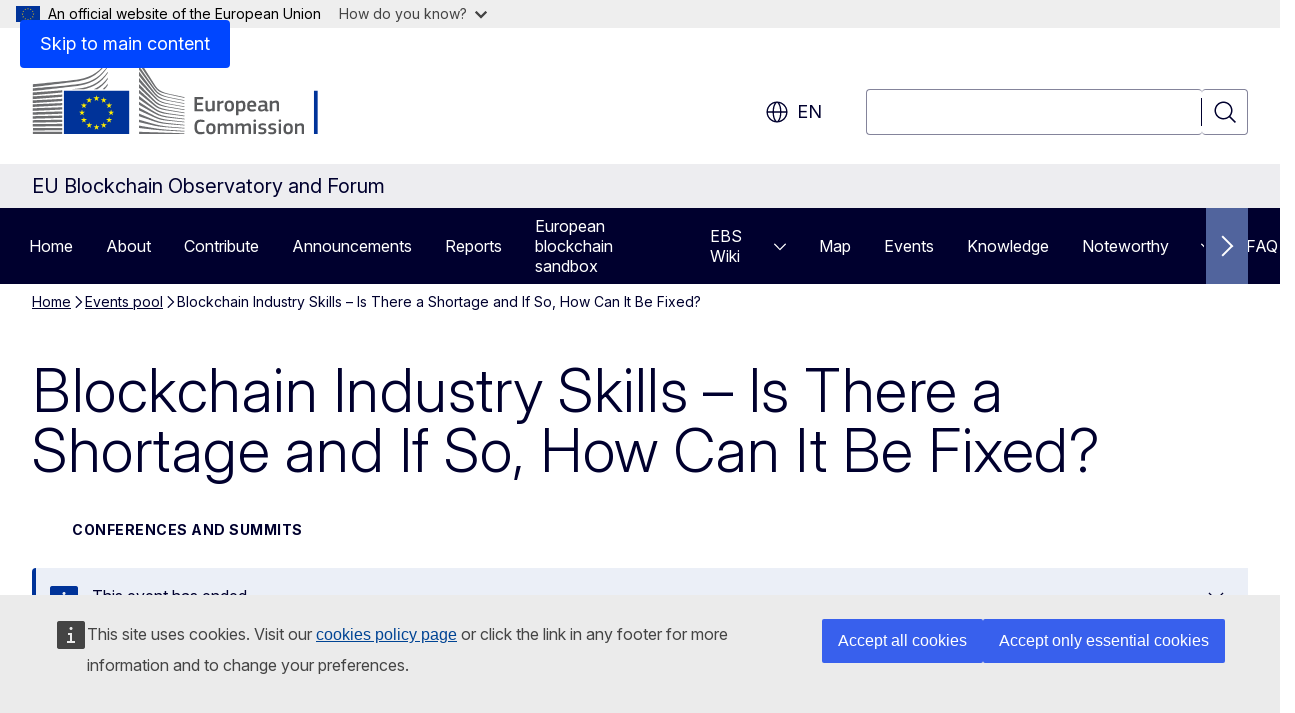

--- FILE ---
content_type: text/html; charset=UTF-8
request_url: https://blockchain-observatory.ec.europa.eu/events-pool/blockchain-industry-skills-there-shortage-and-if-so-how-can-it-be-fixed-2022-03-16_en
body_size: 15672
content:
<!DOCTYPE html>
<html lang="en" dir="ltr" prefix="og: https://ogp.me/ns#">
  <head>
    <meta charset="utf-8" />
<meta name="description" content="INATBA is organising a workshop aiming to discuss &quot;Blockchain Industry Skills – Is There a Shortage and If So, How Can It Be Fixed?&quot;.The event is planned for March 16th 2022, at 16.00 CET. More details and the agenda are to be announced soon!You can already register and secure your place in the..." />
<meta name="keywords" content="digital single market,blockchain" />
<link rel="canonical" href="https://blockchain-observatory.ec.europa.eu/events-pool/blockchain-industry-skills-there-shortage-and-if-so-how-can-it-be-fixed-2022-03-16_en" />
<meta property="og:determiner" content="auto" />
<meta property="og:site_name" content="EU Blockchain Observatory and Forum" />
<meta property="og:type" content="website" />
<meta property="og:url" content="https://blockchain-observatory.ec.europa.eu/events-pool/blockchain-industry-skills-there-shortage-and-if-so-how-can-it-be-fixed-2022-03-16_en" />
<meta property="og:title" content="Blockchain Industry Skills – Is There a Shortage and If So, How Can It Be Fixed?" />
<meta property="og:description" content="INATBA is organising a workshop aiming to discuss &quot;Blockchain Industry Skills – Is There a Shortage and If So, How Can It Be Fixed?&quot;.The event is planned for March 16th 2022, at 16.00 CET. More details and the agenda are to be announced soon!You can already register and secure your place in the..." />
<meta name="twitter:card" content="summary_large_image" />
<meta name="twitter:description" content="INATBA is organising a workshop aiming to discuss &quot;Blockchain Industry Skills – Is There a Shortage and If So, How Can It Be Fixed?&quot;.The event is planned for March 16th 2022, at 16.00 CET. More details and the agenda are to be announced soon!You can already register and secure your place in the..." />
<meta name="twitter:title" content="Blockchain Industry Skills – Is There a Shortage and If So, How Can It Be Fixed?" />
<meta property="og:image" content="https://blockchain-observatory.ec.europa.eu/profiles/contrib/ewcms/modules/ewcms_seo/assets/images/ec-socialmedia-fallback.png" />
<meta property="og:image:alt" content="EU Blockchain Observatory and Forum" />
<meta name="twitter:image" content="https://blockchain-observatory.ec.europa.eu/profiles/contrib/ewcms/modules/ewcms_seo/assets/images/ec-socialmedia-fallback.png" />
<meta name="twitter:image:alt" content="EU Blockchain Observatory and Forum" />
<meta http-equiv="X-UA-Compatible" content="IE=edge,chrome=1" />
<meta name="Generator" content="Drupal 11 (https://www.drupal.org)" />
<meta name="MobileOptimized" content="width" />
<meta name="HandheldFriendly" content="true" />
<meta name="viewport" content="width=device-width, initial-scale=1.0" />
<script type="module" src="https://cdn.jsdelivr.net/npm/@duetds/date-picker@1.4.0/dist/duet/duet.esm.js"></script>
<script type="application/json">{"service":"preview","position":"before"}</script>
<script type="application/ld+json">{
    "@context": "https:\/\/schema.org",
    "@type": "BreadcrumbList",
    "itemListElement": [
        {
            "@type": "ListItem",
            "position": 1,
            "item": {
                "@id": "https:\/\/blockchain-observatory.ec.europa.eu\/index_en",
                "name": "Home"
            }
        },
        {
            "@type": "ListItem",
            "position": 2,
            "item": {
                "@id": "https:\/\/blockchain-observatory.ec.europa.eu\/events-pool_en",
                "name": "Events pool"
            }
        },
        {
            "@type": "ListItem",
            "position": 3,
            "item": {
                "@id": "https:\/\/blockchain-observatory.ec.europa.eu\/events-pool\/blockchain-industry-skills-there-shortage-and-if-so-how-can-it-be-fixed-2022-03-16_en",
                "name": "Blockchain Industry Skills – Is There a Shortage and If So, How Can It Be Fixed?"
            }
        }
    ]
}</script>
<script type="application/ld+json">{
    "@context": "https:\/\/schema.org",
    "@type": "Event",
    "name": "Blockchain Industry Skills – Is There a Shortage and If So, How Can It Be Fixed?",
    "description": "INATBA is organising a workshop aiming to discuss \u0022Blockchain Industry Skills – Is There a Shortage and If So, How Can It Be Fixed?\u0022.The event is planned for March 16th 2022, at 16.00 CET. More details and the agenda are to be announced soon!You can already register and secure your place in the...",
    "startDate": "2022-03-16T00:00:00",
    "endDate": "2022-03-16T23:59:59",
    "url": "https:\/\/blockchain-observatory.ec.europa.eu\/events-pool\/blockchain-industry-skills-there-shortage-and-if-so-how-can-it-be-fixed-2022-03-16_en"
}</script>
<link rel="icon" href="/themes/contrib/oe_theme/images/favicons/ec/favicon.ico" type="image/vnd.microsoft.icon" />
<link rel="alternate" hreflang="en" href="https://blockchain-observatory.ec.europa.eu/events-pool/blockchain-industry-skills-there-shortage-and-if-so-how-can-it-be-fixed-2022-03-16_en" />
<link rel="icon" href="/themes/contrib/oe_theme/images/favicons/ec/favicon.svg" type="image/svg+xml" />
<link rel="apple-touch-icon" href="/themes/contrib/oe_theme/images/favicons/ec/favicon.png" />

    <title>Blockchain Industry Skills – Is There a Shortage and If So, How Can It Be Fixed? - EU Blockchain Observatory and Forum</title>
    <link rel="stylesheet" media="all" href="/sites/default/files/css/css_3yBdbQOPB9hwaHwamheTMnzBCWmk7JCBaBOudixyAgU.css?delta=0&amp;language=en&amp;theme=ewcms_theme&amp;include=eJw1yUEKACAIBMAPBT5JLBYKUkO99PtOzXUcXBMKGq7HDVa8Vw-JyxjN_55YVi1vFpS6JB58_hYt" />
<link rel="stylesheet" media="all" href="/sites/default/files/css/css_HQnEK-le4YQ3HebTRYHFoMiLeS7eeaG1R12Fj8ZijfY.css?delta=1&amp;language=en&amp;theme=ewcms_theme&amp;include=eJw1yUEKACAIBMAPBT5JLBYKUkO99PtOzXUcXBMKGq7HDVa8Vw-JyxjN_55YVi1vFpS6JB58_hYt" />
<link rel="stylesheet" media="print" href="/sites/default/files/css/css_JLrT8Gx1MUrYQ16Sv31fQbLU57aJ6fov46M0YBXnqEg.css?delta=2&amp;language=en&amp;theme=ewcms_theme&amp;include=eJw1yUEKACAIBMAPBT5JLBYKUkO99PtOzXUcXBMKGq7HDVa8Vw-JyxjN_55YVi1vFpS6JB58_hYt" />
<link rel="stylesheet" media="all" href="/sites/default/files/css/css_Ahb5R_bP6ttd5e46FMXgrVWgR0lxRZcVYDav3QZKpb4.css?delta=3&amp;language=en&amp;theme=ewcms_theme&amp;include=eJw1yUEKACAIBMAPBT5JLBYKUkO99PtOzXUcXBMKGq7HDVa8Vw-JyxjN_55YVi1vFpS6JB58_hYt" />
<link rel="stylesheet" media="print" href="/sites/default/files/css/css_FhVQQDKOdxm9yoJtxqruNU5uhMLTY7DzD1V5Jm_pKko.css?delta=4&amp;language=en&amp;theme=ewcms_theme&amp;include=eJw1yUEKACAIBMAPBT5JLBYKUkO99PtOzXUcXBMKGq7HDVa8Vw-JyxjN_55YVi1vFpS6JB58_hYt" />
<link rel="stylesheet" media="all" href="/sites/default/files/css/css_PC7YLaSUrPdXs4hgZOUHYYZC8fVOsXTGHGPSPnr6YyY.css?delta=5&amp;language=en&amp;theme=ewcms_theme&amp;include=eJw1yUEKACAIBMAPBT5JLBYKUkO99PtOzXUcXBMKGq7HDVa8Vw-JyxjN_55YVi1vFpS6JB58_hYt" />
<link rel="stylesheet" media="print" href="/sites/default/files/css/css_PGpbVJoDO2bNaYtwjMnXs-iXMSK5D38hEjo9xZe13kg.css?delta=6&amp;language=en&amp;theme=ewcms_theme&amp;include=eJw1yUEKACAIBMAPBT5JLBYKUkO99PtOzXUcXBMKGq7HDVa8Vw-JyxjN_55YVi1vFpS6JB58_hYt" />

    
  </head>
  <body class="language-en ecl-typography path-node page-node-type-oe-event">
          <a
  href="#main-content"
  class="ecl-link ecl-link--primary ecl-skip-link"
   id="skip-id"
>Skip to main content</a>

        <div id="cck_here"></div>    <script type="application/json">{"utility":"globan","theme":"light","logo":true,"link":true,"mode":false}</script>

      <div class="dialog-off-canvas-main-canvas" data-off-canvas-main-canvas>
          <header
  class="ecl-site-header ecl-site-header-with-logo-l ecl-site-header--has-menu"
  data-ecl-auto-init="SiteHeader"
>
  
    <div class="ecl-site-header__header">
        <div class="ecl-site-header__inner">
      <div class="ecl-site-header__background">
        <div class="ecl-site-header__header">
          <div class="ecl-site-header__container ecl-container">
            <div class="ecl-site-header__top" data-ecl-site-header-top>
                    <a
    class="ecl-link ecl-link--standalone ecl-site-header__logo-link"
    href="https://commission.europa.eu/index_en"
    aria-label="Home - European Commission"
    data-aria-label-en="Home - European Commission"
  >
                                <picture
  class="ecl-picture ecl-site-header__picture"
   title="European&#x20;Commission"
><source 
                  srcset="/themes/contrib/oe_theme/dist/ec/images/logo/positive/logo-ec--en.svg"
                          media="(min-width: 996px)"
                      ><img 
              class="ecl-site-header__logo-image ecl-site-header__logo-image--l"
              src="/themes/contrib/oe_theme/dist/ec/images/logo/logo-ec--mute.svg"
              alt="European Commission logo"
          ></picture>  </a>


              <div class="ecl-site-header__action">
                  <div class="ecl-site-header__language"><a
    class="ecl-button ecl-button--tertiary ecl-button--neutral ecl-site-header__language-selector"
    href="https://blockchain-observatory.ec.europa.eu/events-pool/blockchain-industry-skills-there-shortage-and-if-so-how-can-it-be-fixed-2022-03-16_en"
    data-ecl-language-selector
    role="button"
    aria-label="Change language, current language is English - en"
      aria-controls="language-list-overlay"
    ><span class="ecl-site-header__language-icon"><span 
  class="wt-icon--global ecl-icon ecl-icon--m ecl-site-header__icon ecl-icon--global"
  aria-hidden="false"
   title="en" role="img"></span></span>en</a><div class="ecl-site-header__language-container" id="language-list-overlay" hidden data-ecl-language-list-overlay aria-labelledby="ecl-site-header__language-title" role="dialog"><div class="ecl-site-header__language-header"><div
        class="ecl-site-header__language-title"
        id="ecl-site-header__language-title"
      >Select your language</div><button
  class="ecl-button ecl-button--tertiary ecl-button--neutral ecl-site-header__language-close ecl-button--icon-only"
  type="submit"
   data-ecl-language-list-close
><span class="ecl-button__container"><span class="ecl-button__label" data-ecl-label="true">Close</span><span 
  class="wt-icon--close ecl-icon ecl-icon--m ecl-button__icon ecl-icon--close"
  aria-hidden="true"
   data-ecl-icon></span></span></button></div><div
      class="ecl-site-header__language-content"
      data-ecl-language-list-content
    ><div class="ecl-site-header__language-category" data-ecl-language-list-eu><ul class="ecl-site-header__language-list" translate="no"><li class="ecl-site-header__language-item"><a
  href="https://blockchain-observatory.ec.europa.eu/events-pool/blockchain-industry-skills-there-shortage-and-if-so-how-can-it-be-fixed-2022-03-16_bg"
  class="ecl-link ecl-link--standalone ecl-site-header__language-link"
   hreflang="bg"
><span class="ecl-site-header__language-link-code">bg</span><span class="ecl-site-header__language-link-label" lang="bg">български</span></a></li><li class="ecl-site-header__language-item"><a
  href="https://blockchain-observatory.ec.europa.eu/events-pool/blockchain-industry-skills-there-shortage-and-if-so-how-can-it-be-fixed-2022-03-16_es"
  class="ecl-link ecl-link--standalone ecl-site-header__language-link"
   hreflang="es"
><span class="ecl-site-header__language-link-code">es</span><span class="ecl-site-header__language-link-label" lang="es">español</span></a></li><li class="ecl-site-header__language-item"><a
  href="https://blockchain-observatory.ec.europa.eu/events-pool/blockchain-industry-skills-there-shortage-and-if-so-how-can-it-be-fixed-2022-03-16_cs"
  class="ecl-link ecl-link--standalone ecl-site-header__language-link"
   hreflang="cs"
><span class="ecl-site-header__language-link-code">cs</span><span class="ecl-site-header__language-link-label" lang="cs">čeština</span></a></li><li class="ecl-site-header__language-item"><a
  href="https://blockchain-observatory.ec.europa.eu/events-pool/blockchain-industry-skills-there-shortage-and-if-so-how-can-it-be-fixed-2022-03-16_da"
  class="ecl-link ecl-link--standalone ecl-site-header__language-link"
   hreflang="da"
><span class="ecl-site-header__language-link-code">da</span><span class="ecl-site-header__language-link-label" lang="da">dansk</span></a></li><li class="ecl-site-header__language-item"><a
  href="https://blockchain-observatory.ec.europa.eu/events-pool/blockchain-industry-skills-there-shortage-and-if-so-how-can-it-be-fixed-2022-03-16_de"
  class="ecl-link ecl-link--standalone ecl-site-header__language-link"
   hreflang="de"
><span class="ecl-site-header__language-link-code">de</span><span class="ecl-site-header__language-link-label" lang="de">Deutsch</span></a></li><li class="ecl-site-header__language-item"><a
  href="https://blockchain-observatory.ec.europa.eu/events-pool/blockchain-industry-skills-there-shortage-and-if-so-how-can-it-be-fixed-2022-03-16_et"
  class="ecl-link ecl-link--standalone ecl-site-header__language-link"
   hreflang="et"
><span class="ecl-site-header__language-link-code">et</span><span class="ecl-site-header__language-link-label" lang="et">eesti</span></a></li><li class="ecl-site-header__language-item"><a
  href="https://blockchain-observatory.ec.europa.eu/events-pool/blockchain-industry-skills-there-shortage-and-if-so-how-can-it-be-fixed-2022-03-16_el"
  class="ecl-link ecl-link--standalone ecl-site-header__language-link"
   hreflang="el"
><span class="ecl-site-header__language-link-code">el</span><span class="ecl-site-header__language-link-label" lang="el">ελληνικά</span></a></li><li class="ecl-site-header__language-item"><a
  href="https://blockchain-observatory.ec.europa.eu/events-pool/blockchain-industry-skills-there-shortage-and-if-so-how-can-it-be-fixed-2022-03-16_en"
  class="ecl-link ecl-link--standalone ecl-site-header__language-link ecl-site-header__language-link--active"
   hreflang="en"
><span class="ecl-site-header__language-link-code">en</span><span class="ecl-site-header__language-link-label" lang="en">English</span></a></li><li class="ecl-site-header__language-item"><a
  href="https://blockchain-observatory.ec.europa.eu/events-pool/blockchain-industry-skills-there-shortage-and-if-so-how-can-it-be-fixed-2022-03-16_fr"
  class="ecl-link ecl-link--standalone ecl-site-header__language-link"
   hreflang="fr"
><span class="ecl-site-header__language-link-code">fr</span><span class="ecl-site-header__language-link-label" lang="fr">français</span></a></li><li class="ecl-site-header__language-item"><a
  href="https://blockchain-observatory.ec.europa.eu/events-pool/blockchain-industry-skills-there-shortage-and-if-so-how-can-it-be-fixed-2022-03-16_ga"
  class="ecl-link ecl-link--standalone ecl-site-header__language-link"
   hreflang="ga"
><span class="ecl-site-header__language-link-code">ga</span><span class="ecl-site-header__language-link-label" lang="ga">Gaeilge</span></a></li><li class="ecl-site-header__language-item"><a
  href="https://blockchain-observatory.ec.europa.eu/events-pool/blockchain-industry-skills-there-shortage-and-if-so-how-can-it-be-fixed-2022-03-16_hr"
  class="ecl-link ecl-link--standalone ecl-site-header__language-link"
   hreflang="hr"
><span class="ecl-site-header__language-link-code">hr</span><span class="ecl-site-header__language-link-label" lang="hr">hrvatski</span></a></li><li class="ecl-site-header__language-item"><a
  href="https://blockchain-observatory.ec.europa.eu/events-pool/blockchain-industry-skills-there-shortage-and-if-so-how-can-it-be-fixed-2022-03-16_it"
  class="ecl-link ecl-link--standalone ecl-site-header__language-link"
   hreflang="it"
><span class="ecl-site-header__language-link-code">it</span><span class="ecl-site-header__language-link-label" lang="it">italiano</span></a></li><li class="ecl-site-header__language-item"><a
  href="https://blockchain-observatory.ec.europa.eu/events-pool/blockchain-industry-skills-there-shortage-and-if-so-how-can-it-be-fixed-2022-03-16_lv"
  class="ecl-link ecl-link--standalone ecl-site-header__language-link"
   hreflang="lv"
><span class="ecl-site-header__language-link-code">lv</span><span class="ecl-site-header__language-link-label" lang="lv">latviešu</span></a></li><li class="ecl-site-header__language-item"><a
  href="https://blockchain-observatory.ec.europa.eu/events-pool/blockchain-industry-skills-there-shortage-and-if-so-how-can-it-be-fixed-2022-03-16_lt"
  class="ecl-link ecl-link--standalone ecl-site-header__language-link"
   hreflang="lt"
><span class="ecl-site-header__language-link-code">lt</span><span class="ecl-site-header__language-link-label" lang="lt">lietuvių</span></a></li><li class="ecl-site-header__language-item"><a
  href="https://blockchain-observatory.ec.europa.eu/events-pool/blockchain-industry-skills-there-shortage-and-if-so-how-can-it-be-fixed-2022-03-16_hu"
  class="ecl-link ecl-link--standalone ecl-site-header__language-link"
   hreflang="hu"
><span class="ecl-site-header__language-link-code">hu</span><span class="ecl-site-header__language-link-label" lang="hu">magyar</span></a></li><li class="ecl-site-header__language-item"><a
  href="https://blockchain-observatory.ec.europa.eu/events-pool/blockchain-industry-skills-there-shortage-and-if-so-how-can-it-be-fixed-2022-03-16_mt"
  class="ecl-link ecl-link--standalone ecl-site-header__language-link"
   hreflang="mt"
><span class="ecl-site-header__language-link-code">mt</span><span class="ecl-site-header__language-link-label" lang="mt">Malti</span></a></li><li class="ecl-site-header__language-item"><a
  href="https://blockchain-observatory.ec.europa.eu/events-pool/blockchain-industry-skills-there-shortage-and-if-so-how-can-it-be-fixed-2022-03-16_nl"
  class="ecl-link ecl-link--standalone ecl-site-header__language-link"
   hreflang="nl"
><span class="ecl-site-header__language-link-code">nl</span><span class="ecl-site-header__language-link-label" lang="nl">Nederlands</span></a></li><li class="ecl-site-header__language-item"><a
  href="https://blockchain-observatory.ec.europa.eu/events-pool/blockchain-industry-skills-there-shortage-and-if-so-how-can-it-be-fixed-2022-03-16_pl"
  class="ecl-link ecl-link--standalone ecl-site-header__language-link"
   hreflang="pl"
><span class="ecl-site-header__language-link-code">pl</span><span class="ecl-site-header__language-link-label" lang="pl">polski</span></a></li><li class="ecl-site-header__language-item"><a
  href="https://blockchain-observatory.ec.europa.eu/events-pool/blockchain-industry-skills-there-shortage-and-if-so-how-can-it-be-fixed-2022-03-16_pt"
  class="ecl-link ecl-link--standalone ecl-site-header__language-link"
   hreflang="pt"
><span class="ecl-site-header__language-link-code">pt</span><span class="ecl-site-header__language-link-label" lang="pt">português</span></a></li><li class="ecl-site-header__language-item"><a
  href="https://blockchain-observatory.ec.europa.eu/events-pool/blockchain-industry-skills-there-shortage-and-if-so-how-can-it-be-fixed-2022-03-16_ro"
  class="ecl-link ecl-link--standalone ecl-site-header__language-link"
   hreflang="ro"
><span class="ecl-site-header__language-link-code">ro</span><span class="ecl-site-header__language-link-label" lang="ro">română</span></a></li><li class="ecl-site-header__language-item"><a
  href="https://blockchain-observatory.ec.europa.eu/events-pool/blockchain-industry-skills-there-shortage-and-if-so-how-can-it-be-fixed-2022-03-16_sk"
  class="ecl-link ecl-link--standalone ecl-site-header__language-link"
   hreflang="sk"
><span class="ecl-site-header__language-link-code">sk</span><span class="ecl-site-header__language-link-label" lang="sk">slovenčina</span></a></li><li class="ecl-site-header__language-item"><a
  href="https://blockchain-observatory.ec.europa.eu/events-pool/blockchain-industry-skills-there-shortage-and-if-so-how-can-it-be-fixed-2022-03-16_sl"
  class="ecl-link ecl-link--standalone ecl-site-header__language-link"
   hreflang="sl"
><span class="ecl-site-header__language-link-code">sl</span><span class="ecl-site-header__language-link-label" lang="sl">slovenščina</span></a></li><li class="ecl-site-header__language-item"><a
  href="https://blockchain-observatory.ec.europa.eu/events-pool/blockchain-industry-skills-there-shortage-and-if-so-how-can-it-be-fixed-2022-03-16_fi"
  class="ecl-link ecl-link--standalone ecl-site-header__language-link"
   hreflang="fi"
><span class="ecl-site-header__language-link-code">fi</span><span class="ecl-site-header__language-link-label" lang="fi">suomi</span></a></li><li class="ecl-site-header__language-item"><a
  href="https://blockchain-observatory.ec.europa.eu/events-pool/blockchain-industry-skills-there-shortage-and-if-so-how-can-it-be-fixed-2022-03-16_sv"
  class="ecl-link ecl-link--standalone ecl-site-header__language-link"
   hreflang="sv"
><span class="ecl-site-header__language-link-code">sv</span><span class="ecl-site-header__language-link-label" lang="sv">svenska</span></a></li></ul></div></div></div></div>
<div class="ecl-site-header__search-container" role="search">
  <a
    class="ecl-button ecl-button--tertiary ecl-button--neutral ecl-site-header__search-toggle"
    href=""
    data-ecl-search-toggle="true"
    aria-controls=""
    aria-expanded="false"
  ><span 
  class="wt-icon--search ecl-icon ecl-icon--s ecl-site-header__icon ecl-icon--search"
  aria-hidden="true"
   role="img"></span></a>
  <script type="application/json">{"service":"search","version":"2.0","form":".ecl-search-form","filters":{"scope":{"sites":[{"selected":true,"name":"EU Blockchain Observatory and Forum","id":["comm-ewcms-blockchain-obs-forum"]}]}}}</script>
<form
  class="ecl-search-form ecl-site-header__search"
  role="search"
   class="oe-search-search-form" data-drupal-selector="oe-search-search-form" action="/events-pool/blockchain-industry-skills-there-shortage-and-if-so-how-can-it-be-fixed-2022-03-16_en" method="post" id="oe-search-search-form" accept-charset="UTF-8" data-ecl-search-form
><div class="ecl-form-group"><label
                  for="edit-keys"
            id="edit-keys-label"
          class="ecl-form-label ecl-search-form__label"
    >Search</label><input
      id="edit-keys"
      class="ecl-text-input ecl-text-input--m ecl-search-form__text-input form-search ecl-search-form__text-input"
      name="keys"
        type="search"
            
  ></div><button
  class="ecl-button ecl-button--tertiary ecl-search-form__button ecl-search-form__button ecl-button--icon-only"
  type="submit"
  
><span class="ecl-button__container"><span 
  class="wt-icon--search ecl-icon ecl-icon--m ecl-button__icon ecl-icon--search"
  aria-hidden="true"
   data-ecl-icon></span><span class="ecl-button__label" data-ecl-label="true">Search</span></span></button><input autocomplete="off" data-drupal-selector="form-zpkofjtuqmj6jikm05cl5kidxlidyhg7ac6zk7rqmps" type="hidden" name="form_build_id" value="form-ZpkOFjtUqmj6jikm05Cl5KidxLiDYHG7aC6zK7RQMPs" /><input data-drupal-selector="edit-oe-search-search-form" type="hidden" name="form_id" value="oe_search_search_form" /></form>
  
</div>


              </div>
            </div>
          </div>
        </div>
      </div>
    </div>
  
  </div>
      <div>
    <div id="block-machinetranslation">
  
    
      <div class="ecl-lang-select-page ecl-u-pv-m ecl-u-d-none" id="etrans-block">
  <div class="ecl-container">
    <div class="webtools-etrans--wrapper">
      <div id="webtools-etrans"></div>
      <div class="webtools-etrans--message">
        <div
  class="ecl-notification ecl-notification--info"
  data-ecl-notification
  role="alert"
  data-ecl-auto-init="Notification"
><span 
  class="wt-icon--information ecl-icon ecl-icon--m ecl-notification__icon ecl-icon--information"
  aria-hidden="false"
  ></span><div class="ecl-notification__content"><div class="ecl-notification__description">&nbsp;</div></div></div>      </div>
    </div>
  </div>
</div>
<div class="ecl-lang-select-page ecl-u-pv-m ecl-u-d-none" id="no-etrans-block">
  <div class="ecl-container">
    <div class="webtools-etrans--wrapper">
      <div id="webtools-etrans"></div>
      <div class="webtools-etrans--message">
        <div
  class="ecl-notification ecl-notification--warning"
  data-ecl-notification
  role="alert"
  data-ecl-auto-init="Notification"
><span 
  class="wt-icon--information ecl-icon ecl-icon--m ecl-notification__icon ecl-icon--information"
  aria-hidden="false"
  ></span><div class="ecl-notification__content"><div class="ecl-notification__description">&nbsp;</div></div></div>      </div>
    </div>
  </div>
</div>

  </div>

  </div>

  
    <div class="ecl-container">
    <div class="ecl-site-header__banner-top">
      <a href="https://commission.europa.eu/research-and-innovation_en" class="ecl-link ecl-link--standalone ecl-link--no-visited" data-header-class-link="true" data-header-class-link-label-en="Research and innovation">Research and innovation</a>
    </div>
  </div>
          <div class="ecl-site-header__banner">
      <div class="ecl-container">
                  <div class="ecl-site-header__site-name">EU Blockchain Observatory and Forum</div>
                      </div>
    </div>
      <div id="block-ewcms-theme-horizontal-menu">
  
    
      <div style="height: 0">&nbsp;</div><div class="ewcms-horizontal-menu">
      
                
                
                
                
                
                                                                                                          
                
                
                
                                                                      
                
          
      <nav
  class="ecl-menu"
  data-ecl-menu
  data-ecl-menu-max-lines="2"
  data-ecl-auto-init="Menu"
      data-ecl-menu-label-open="Menu"
        data-ecl-menu-label-close="Close"
    role="navigation" aria-label="Site&#x20;navigation"
><div class="ecl-menu__overlay"></div><div class="ecl-container ecl-menu__container"><button
  class="ecl-button ecl-button--tertiary ecl-button--neutral ecl-menu__open ecl-button--icon-only"
  type="button"
   data-ecl-menu-open aria-expanded="false"
><span class="ecl-button__container"><span 
  class="wt-icon--hamburger ecl-icon ecl-icon--m ecl-button__icon ecl-icon--hamburger"
  aria-hidden="true"
   data-ecl-icon></span><span 
  class="wt-icon--close ecl-icon ecl-icon--m ecl-button__icon ecl-icon--close"
  aria-hidden="true"
   data-ecl-icon></span><span class="ecl-button__label" data-ecl-label="true">Menu</span></span></button><section class="ecl-menu__inner" data-ecl-menu-inner aria-label="Menu"><header class="ecl-menu__inner-header"><button
  class="ecl-button ecl-button--tertiary ecl-menu__close ecl-button--icon-only"
  type="submit"
   data-ecl-menu-close
><span class="ecl-button__container"><span class="ecl-button__label" data-ecl-label="true">Close</span><span 
  class="wt-icon--close ecl-icon ecl-icon--m ecl-button__icon ecl-icon--close"
  aria-hidden="true"
   data-ecl-icon></span></span></button><div class="ecl-menu__title">Menu</div><button
  class="ecl-button ecl-button--tertiary ecl-menu__back"
  type="submit"
   data-ecl-menu-back
><span class="ecl-button__container"><span 
  class="wt-icon--corner-arrow ecl-icon ecl-icon--xs ecl-icon--rotate-270 ecl-button__icon ecl-icon--corner-arrow"
  aria-hidden="true"
   data-ecl-icon></span><span class="ecl-button__label" data-ecl-label="true">Back</span></span></button></header><button
  class="ecl-button ecl-button--tertiary ecl-menu__item ecl-menu__items-previous ecl-button--icon-only"
  type="button"
   data-ecl-menu-items-previous tabindex="-1"
><span class="ecl-button__container"><span 
  class="wt-icon--corner-arrow ecl-icon ecl-icon--s ecl-icon--rotate-270 ecl-button__icon ecl-icon--corner-arrow"
  aria-hidden="true"
   data-ecl-icon></span><span class="ecl-button__label" data-ecl-label="true">Previous items</span></span></button><button
  class="ecl-button ecl-button--tertiary ecl-menu__item ecl-menu__items-next ecl-button--icon-only"
  type="button"
   data-ecl-menu-items-next tabindex="-1"
><span class="ecl-button__container"><span 
  class="wt-icon--corner-arrow ecl-icon ecl-icon--s ecl-icon--rotate-90 ecl-button__icon ecl-icon--corner-arrow"
  aria-hidden="true"
   data-ecl-icon></span><span class="ecl-button__label" data-ecl-label="true">Next items</span></span></button><ul class="ecl-menu__list" data-ecl-menu-list><li class="ecl-menu__item" data-ecl-menu-item id="ecl-menu-item-ecl-menu-762773400-0"><a
  href="/index_en"
  class="ecl-link ecl-link--standalone ecl-menu__link"
   data-untranslated-label="Home" data-active-path="&#x2F;" data-ecl-menu-link id="ecl-menu-item-ecl-menu-762773400-0-link"
>Home</a></li><li class="ecl-menu__item" data-ecl-menu-item id="ecl-menu-item-ecl-menu-762773400-1"><a
  href="/about_en"
  class="ecl-link ecl-link--standalone ecl-menu__link"
   data-untranslated-label="About" data-active-path="&#x2F;node&#x2F;11" data-ecl-menu-link id="ecl-menu-item-ecl-menu-762773400-1-link"
>About</a></li><li class="ecl-menu__item" data-ecl-menu-item id="ecl-menu-item-ecl-menu-762773400-2"><a
  href="/contribute_en"
  class="ecl-link ecl-link--standalone ecl-menu__link"
   data-untranslated-label="Contribute" data-active-path="&#x2F;node&#x2F;22" data-ecl-menu-link id="ecl-menu-item-ecl-menu-762773400-2-link"
>Contribute</a></li><li class="ecl-menu__item" data-ecl-menu-item id="ecl-menu-item-ecl-menu-762773400-3"><a
  href="/announcements_en"
  class="ecl-link ecl-link--standalone ecl-menu__link"
   data-untranslated-label="Announcements" data-active-path="&#x2F;node&#x2F;1016" data-ecl-menu-link id="ecl-menu-item-ecl-menu-762773400-3-link"
>Announcements</a></li><li class="ecl-menu__item" data-ecl-menu-item id="ecl-menu-item-ecl-menu-762773400-4"><a
  href="/reports_en"
  class="ecl-link ecl-link--standalone ecl-menu__link"
   data-untranslated-label="Reports" data-active-path="&#x2F;node&#x2F;13" data-ecl-menu-link id="ecl-menu-item-ecl-menu-762773400-4-link"
>Reports</a></li><li class="ecl-menu__item" data-ecl-menu-item id="ecl-menu-item-ecl-menu-762773400-5"><a
  href="/european-blockchain-sandbox_en"
  class="ecl-link ecl-link--standalone ecl-menu__link"
   data-untranslated-label="European&#x20;blockchain&#x20;sandbox" data-active-path="&#x2F;node&#x2F;1060" data-ecl-menu-link id="ecl-menu-item-ecl-menu-762773400-5-link"
>European blockchain sandbox</a></li><li class="ecl-menu__item ecl-menu__item--has-children" data-ecl-menu-item data-ecl-has-children aria-haspopup aria-expanded="false" id="ecl-menu-item-ecl-menu-762773400-6"><a
  href="/european-blockchain-sandbox-wiki_en"
  class="ecl-link ecl-link--standalone ecl-menu__link"
   data-untranslated-label="EBS&#x20;Wiki" data-active-path="&#x2F;node&#x2F;1065" data-ecl-menu-link id="ecl-menu-item-ecl-menu-762773400-6-link"
>EBS Wiki</a><button
  class="ecl-button ecl-button--tertiary ecl-button--m ecl-button--neutral ecl-menu__button-caret"
  type="button"
   data-ecl-menu-caret aria-label="Access&#x20;item&#x27;s&#x20;children" aria-describedby="ecl-menu-item-ecl-menu-762773400-6-link" aria-expanded="false"
><span class="ecl-button__container"><span 
  class="wt-icon--corner-arrow ecl-icon ecl-icon--xs ecl-icon--rotate-180 ecl-button__icon ecl-icon--corner-arrow"
  aria-hidden="true"
   data-ecl-icon></span></span></button><div
    class="ecl-menu__mega"
    data-ecl-menu-mega
  ><ul class="ecl-menu__sublist"><li
        class="ecl-menu__subitem"
        data-ecl-menu-subitem
      ><a
  href="/european-blockchain-sandbox-wiki/latest-updates_en"
  class="ecl-link ecl-link--standalone ecl-menu__sublink"
   data-untranslated-label="Latest&#x20;Updates" data-active-path="&#x2F;node&#x2F;1066"
>Latest Updates</a></li><li
        class="ecl-menu__subitem"
        data-ecl-menu-subitem
      ><a
  href="/european-blockchain-sandbox-wiki/project-structure_en"
  class="ecl-link ecl-link--standalone ecl-menu__sublink"
   data-untranslated-label="Project&#x20;Structure" data-active-path="&#x2F;node&#x2F;1067"
>Project Structure</a></li><li
        class="ecl-menu__subitem"
        data-ecl-menu-subitem
      ><a
  href="/european-blockchain-sandbox-wiki/frequently-asked-questions_en"
  class="ecl-link ecl-link--standalone ecl-menu__sublink"
   data-untranslated-label="Frequently&#x20;Asked&#x20;Questions" data-active-path="&#x2F;node&#x2F;1061"
>Frequently Asked Questions</a></li><li
        class="ecl-menu__subitem"
        data-ecl-menu-subitem
      ><a
  href="/european-blockchain-sandbox-wiki/key-documents_en"
  class="ecl-link ecl-link--standalone ecl-menu__sublink"
   data-untranslated-label="Key&#x20;documents" data-active-path="&#x2F;node&#x2F;1062"
>Key documents</a></li><li
        class="ecl-menu__subitem"
        data-ecl-menu-subitem
      ><a
  href="/european-blockchain-sandbox-wiki/privacy-statement-european-blockchain-sandbox_en"
  class="ecl-link ecl-link--standalone ecl-menu__sublink"
   data-untranslated-label="Privacy&#x20;Statement&#x20;&#x28;European&#x20;Blockchain&#x20;Sandbox&#x29;" data-active-path="&#x2F;node&#x2F;1069"
>Privacy Statement (European Blockchain Sandbox)</a></li><li class="ecl-menu__subitem ecl-menu__see-all"><a
  href="/european-blockchain-sandbox-wiki_en"
  class="ecl-link ecl-link--standalone ecl-link--icon ecl-menu__sublink"
  
><span 
      class="ecl-link__label">See all</span><span 
  class="wt-icon--arrow-left ecl-icon ecl-icon--xs ecl-icon--rotate-180 ecl-link__icon ecl-icon--arrow-left"
  aria-hidden="true"
  ></span></a></li></ul></div></li><li class="ecl-menu__item" data-ecl-menu-item id="ecl-menu-item-ecl-menu-762773400-7"><a
  href="/initiative-map_en"
  class="ecl-link ecl-link--standalone ecl-menu__link"
   data-untranslated-label="Map" data-active-path="&#x2F;node&#x2F;1017" data-ecl-menu-link id="ecl-menu-item-ecl-menu-762773400-7-link"
>Map</a></li><li class="ecl-menu__item" data-ecl-menu-item id="ecl-menu-item-ecl-menu-762773400-8"><a
  href="/events_en"
  class="ecl-link ecl-link--standalone ecl-menu__link"
   data-untranslated-label="Events" data-active-path="&#x2F;node&#x2F;1021" data-ecl-menu-link id="ecl-menu-item-ecl-menu-762773400-8-link"
>Events</a></li><li class="ecl-menu__item" data-ecl-menu-item id="ecl-menu-item-ecl-menu-762773400-9"><a
  href="/knowledge_en"
  class="ecl-link ecl-link--standalone ecl-menu__link"
   data-untranslated-label="Knowledge" data-active-path="&#x2F;node&#x2F;14" data-ecl-menu-link id="ecl-menu-item-ecl-menu-762773400-9-link"
>Knowledge</a></li><li class="ecl-menu__item ecl-menu__item--has-children" data-ecl-menu-item data-ecl-has-children aria-haspopup aria-expanded="false" id="ecl-menu-item-ecl-menu-762773400-10"><a
  href="/noteworthy_en"
  class="ecl-link ecl-link--standalone ecl-menu__link"
   data-untranslated-label="Noteworthy" data-active-path="&#x2F;node&#x2F;24" data-ecl-menu-link id="ecl-menu-item-ecl-menu-762773400-10-link"
>Noteworthy</a><button
  class="ecl-button ecl-button--tertiary ecl-button--m ecl-button--neutral ecl-menu__button-caret"
  type="button"
   data-ecl-menu-caret aria-label="Access&#x20;item&#x27;s&#x20;children" aria-describedby="ecl-menu-item-ecl-menu-762773400-10-link" aria-expanded="false"
><span class="ecl-button__container"><span 
  class="wt-icon--corner-arrow ecl-icon ecl-icon--xs ecl-icon--rotate-180 ecl-button__icon ecl-icon--corner-arrow"
  aria-hidden="true"
   data-ecl-icon></span></span></button><div
    class="ecl-menu__mega"
    data-ecl-menu-mega
  ><ul class="ecl-menu__sublist"><li
        class="ecl-menu__subitem"
        data-ecl-menu-subitem
      ><a
  href="/noteworthy/community-news_en"
  class="ecl-link ecl-link--standalone ecl-menu__sublink"
   data-untranslated-label="Community&#x20;News" data-active-path="&#x2F;node&#x2F;1026"
>Community News</a></li><li
        class="ecl-menu__subitem"
        data-ecl-menu-subitem
      ><a
  href="/noteworthy/papers-and-articles_en"
  class="ecl-link ecl-link--standalone ecl-menu__sublink"
   data-untranslated-label="Papers&#x20;and&#x20;articles" data-active-path="&#x2F;node&#x2F;1027"
>Papers and articles</a></li><li
        class="ecl-menu__subitem"
        data-ecl-menu-subitem
      ><a
  href="/noteworthy/community-events_en"
  class="ecl-link ecl-link--standalone ecl-menu__sublink"
   data-untranslated-label="Community&#x20;Events" data-active-path="&#x2F;node&#x2F;1028"
>Community Events</a></li><li class="ecl-menu__subitem ecl-menu__see-all"><a
  href="/noteworthy_en"
  class="ecl-link ecl-link--standalone ecl-link--icon ecl-menu__sublink"
  
><span 
      class="ecl-link__label">See all</span><span 
  class="wt-icon--arrow-left ecl-icon ecl-icon--xs ecl-icon--rotate-180 ecl-link__icon ecl-icon--arrow-left"
  aria-hidden="true"
  ></span></a></li></ul></div></li><li class="ecl-menu__item" data-ecl-menu-item id="ecl-menu-item-ecl-menu-762773400-11"><a
  href="/faq_en"
  class="ecl-link ecl-link--standalone ecl-menu__link"
   data-untranslated-label="FAQ" data-active-path="&#x2F;node&#x2F;15" data-ecl-menu-link id="ecl-menu-item-ecl-menu-762773400-11-link"
>FAQ</a></li></ul></section></div></nav>

</div>

  </div>



</header>

            <div class="ecl-u-mb-2xl" id="block-ewcms-theme-page-header">
  
    
      
            
  


<div
  class="ecl-page-header"
  
><div class="ecl-container ecl-page-header__container"><nav
  class="ecl-breadcrumb ecl-page-header__breadcrumb"
   aria-label="You&#x20;are&#x20;here&#x3A;" aria-label="" data-ecl-breadcrumb="true"
><ol class="ecl-breadcrumb__container"><li class="ecl-breadcrumb__segment" data-ecl-breadcrumb-item="static"><a
  href="/index_en"
  class="ecl-link ecl-breadcrumb__link"
  
>Home</a><span 
  class="wt-icon--corner-arrow ecl-icon ecl-icon--fluid ecl-breadcrumb__icon ecl-icon--corner-arrow"
  aria-hidden="true"
   role="presentation"></span></li><li class="ecl-breadcrumb__segment" data-ecl-breadcrumb-item="static"><a
  href="/events-pool_en"
  class="ecl-link ecl-breadcrumb__link"
  
>Events pool</a><span 
  class="wt-icon--corner-arrow ecl-icon ecl-icon--fluid ecl-breadcrumb__icon ecl-icon--corner-arrow"
  aria-hidden="true"
   role="presentation"></span></li><li class="ecl-breadcrumb__segment ecl-breadcrumb__current-page" data-ecl-breadcrumb-item="static" aria-current="page"><span>Blockchain Industry Skills – Is There a Shortage and If So, How Can It Be Fixed?</span></li></ol></nav><h1 class="ecl-page-header__title"><span>Blockchain Industry Skills – Is There a Shortage and If So, How Can It Be Fixed?</span></h1><ul class="ecl-page-header__meta"><li class="ecl-page-header__meta-item">Conferences and summits</li></ul></div></div>
  </div>


  

  <main class="ecl-u-pb-xl" id="main-content" data-inpage-navigation-source-area="h2.ecl-u-type-heading-2, div.ecl-featured-item__heading">
    <div class="ecl-container">
      <div class="ecl-row">
        <div class="ecl-col-s-12 ewcms-top-sidebar">
            <div>
    <div data-drupal-messages-fallback class="hidden"></div>
  </div>

        </div>
      </div>
      <div class="ecl-row">
        <div class="ecl-col-s-12">
                      <div id="block-ewcms-theme-main-page-content" data-inpage-navigation-source-area="h2, div.ecl-featured-item__heading" class="ecl-u-mb-l">
  
    
      <article dir="ltr">

  
    

  
  <div>
    
            <div>
            
  <div
  class="ecl-notification ecl-notification--info ecl-u-mb-2xl"
  data-ecl-notification
  role="alert"
  data-ecl-auto-init="Notification"
><span 
  class="wt-icon--information ecl-icon ecl-icon--l ecl-notification__icon ecl-icon--information"
  aria-hidden="false"
  ></span><div class="ecl-notification__content"><button
  class="ecl-button ecl-button--tertiary ecl-button--m ecl-button--neutral ecl-notification__close ecl-button--icon-only"
  type="button"
   data-ecl-notification-close
><span class="ecl-button__container"><span class="ecl-button__label" data-ecl-label="true">Close</span><span 
  class="wt-icon--close ecl-icon ecl-icon--m ecl-button__icon ecl-icon--close"
  aria-hidden="true"
   data-ecl-icon></span></span></button><div class="ecl-notification__description">This event has ended.</div></div></div></div>
      <div id="event-details" class="ecl-row">
  <div class="ecl-col-12 ecl-col-m-6">
          
      
            <div></div>
      
      
      </div>
  <div class="ecl-col-12 ecl-col-m-6 ecl-u-mt-l ecl-u-mt-m-none">
            
            <div><ul class="ecl-unordered-list ecl-unordered-list--no-marker ecl-u-mh-none ecl-u-ph-none"><li class="ecl-u-d-flex ecl-u-align-items-center ecl-unordered-list__item ecl-u-mh-none ecl-u-ph-none"><span 
  class="wt-icon--file ecl-icon ecl-icon--m ecl-u-mr-s ecl-u-flex-shrink-0 ecl-icon--file"
  aria-hidden="true"
  ></span>digital single market | 
blockchain
</li><li class="ecl-u-d-flex ecl-u-align-items-center ecl-unordered-list__item ecl-u-mh-none ecl-u-ph-none ecl-u-mt-m"><span 
  class="wt-icon--calendar ecl-icon ecl-icon--m ecl-u-mr-s ecl-u-flex-shrink-0 ecl-icon--calendar"
  aria-hidden="true"
  ></span><div>Wednesday 16 March 2022, 00:00 - 23:59 (CET)</div></li></ul></div>
      
    
        </div>
  </div>
<div id="event-media">
      </div>

  <div id="event-practical-information">
    <h2 class="ecl-u-type-heading-2 ecl-u-mt-2xl ecl-u-mt-m-3xl ecl-u-mb-l">Practical information</h2>
    <div class="ecl-row">
      <div class="ecl-col-12 ecl-col-m-6">
                                                                    <dl
    class="ecl-description-list ecl-description-list--horizontal"
    
  ><dt class="ecl-description-list__term">When</dt><dd class="ecl-description-list__definition">Wednesday 16 March 2022, 00:00 - 23:59 (CET)</dd><dt class="ecl-description-list__term">Languages</dt><dd class="ecl-description-list__definition">English</dd></dl>  
        
      </div>
    </div>
  </div>

            <div>
    
  



  <div class="ecl">
    <h2 class='ecl-u-type-heading-2'>Description</h2>
  </div>

<article
  class="ecl-featured-item"
  
><div class="ecl-featured-item__container ecl-featured-item__container--right"><div class="ecl-featured-item__item"><div class="ecl-featured-item__content"><div class="ecl-featured-item__info"><div class="ecl-featured-item__description"><div class="ecl"><p>INATBA is organising a workshop aiming to discuss "Blockchain Industry Skills – Is There a Shortage and If So, How Can It Be Fixed?".</p><p>The event is planned for March 16th 2022, at 16.00 CET. More details and the agenda are to be announced soon!</p><p><a href="https://us02web.zoom.us/meeting/register/tZAsduirpjIqE9f2aSNu6x60uqnDtrL0ziy-" class="ecl-link ecl-link--icon"><span class="ecl-link__label">You can already register and secure your place in the event</span><span class="wt-icon--external ecl-icon ecl-icon--xs ecl-link__icon ecl-icon--external"></span></a>!</p></div></div></div></div></div></div></article></div>
      <div class="ecl-content-item-block"><div class="ecl-row"><div class="ecl-content-item-block__title ecl-col-12"><h2 class='ecl-u-type-heading-2'>Related events</h2></div></div><div class="ecl-row"><div class="ecl-content-item-block__item contextual-region ecl-u-mb-l ecl-col-12 "><article
  class="ecl-content-item ecl-content-item--inline"
  
><time
    class="ecl-date-block ecl-date-block--past ecl-content-item__date"
    
  ><span class="ecl-date-block__day" aria-hidden="true">22</span><span class="ecl-date-block__month">May</span><span class="ecl-date-block__year" aria-hidden="true">2024</span></time><div
  class="ecl-content-block ecl-content-item__content-block"
  
  data-ecl-auto-init="ContentBlock"
  data-ecl-content-block
><ul class="ecl-content-block__primary-meta-container"><li class="ecl-content-block__primary-meta-item">Conferences and summits</li></ul><div class="ecl-content-block__title"><a
  href="/events-pool/blockchain-horizons-2024-05-22_en"
  class="ecl-link ecl-link--standalone"
   data-ecl-title-link
>Blockchain Horizons</a></div><div class="ecl-content-block__description"><div><ul class="ecl-unordered-list ecl-unordered-list--no-marker ecl-u-mh-none ecl-u-ph-none ecl-u-type-s ecl-u-mt-m"><li class="ecl-u-d-flex ecl-u-align-items-center ecl-unordered-list__item ecl-u-mh-none ecl-u-ph-none"><span 
  class="wt-icon--location ecl-icon ecl-icon--xs ecl-u-mr-s ecl-u-flex-shrink-0 ecl-icon--location"
  aria-hidden="true"
  ></span>Darmstadt, Germany</li></ul></div></div></div></article></div><div class="ecl-content-item-block__item contextual-region ecl-u-mb-l ecl-col-12 "><article
  class="ecl-content-item ecl-content-item--inline"
  
><time
    class="ecl-date-block ecl-date-block--past ecl-content-item__date"
    
  ><span class="ecl-date-block__day" aria-hidden="true">03</span><span class="ecl-date-block__month">May</span><span class="ecl-date-block__year" aria-hidden="true">2024</span></time><div
  class="ecl-content-block ecl-content-item__content-block"
  
  data-ecl-auto-init="ContentBlock"
  data-ecl-content-block
><ul class="ecl-content-block__primary-meta-container"><li class="ecl-content-block__primary-meta-item">Conferences and summits</li></ul><div class="ecl-content-block__title"><a
  href="/events-pool/blockchain-standardisation-public-policies-and-services-2024-05-03_en"
  class="ecl-link ecl-link--standalone"
   data-ecl-title-link
>Blockchain Standardisation for Public Policies and Services</a></div><div class="ecl-content-block__description"><div><ul class="ecl-unordered-list ecl-unordered-list--no-marker ecl-u-mh-none ecl-u-ph-none ecl-u-type-s ecl-u-mt-m"><li class="ecl-u-d-flex ecl-u-align-items-center ecl-unordered-list__item ecl-u-mh-none ecl-u-ph-none"><span 
  class="wt-icon--location ecl-icon ecl-icon--xs ecl-u-mr-s ecl-u-flex-shrink-0 ecl-icon--location"
  aria-hidden="true"
  ></span>Online only</li></ul></div></div></div></article></div><div class="ecl-content-item-block__item contextual-region ecl-u-mb-l ecl-col-12 last-item-column last-item"><article
  class="ecl-content-item ecl-content-item--inline"
  
><time
    class="ecl-date-block ecl-date-block--past ecl-content-item__date"
    
  ><span class="ecl-date-block__day" aria-hidden="true">30</span><abbr title="April" class="ecl-date-block__month" aria-hidden="true">Apr</abbr><span class="ecl-date-block__year" aria-hidden="true">2024</span></time><div
  class="ecl-content-block ecl-content-item__content-block"
  
  data-ecl-auto-init="ContentBlock"
  data-ecl-content-block
><ul class="ecl-content-block__primary-meta-container"><li class="ecl-content-block__primary-meta-item">Conferences and summits</li></ul><div class="ecl-content-block__title"><a
  href="/events-pool/ama-about-digital-art-2024-04-30_en"
  class="ecl-link ecl-link--standalone"
   data-ecl-title-link
>AMA About Digital Art</a></div><div class="ecl-content-block__description"><div><ul class="ecl-unordered-list ecl-unordered-list--no-marker ecl-u-mh-none ecl-u-ph-none ecl-u-type-s ecl-u-mt-m"><li class="ecl-u-d-flex ecl-u-align-items-center ecl-unordered-list__item ecl-u-mh-none ecl-u-ph-none"><span 
  class="wt-icon--location ecl-icon ecl-icon--xs ecl-u-mr-s ecl-u-flex-shrink-0 ecl-icon--location"
  aria-hidden="true"
  ></span>Brussels, Belgium</li></ul></div></div></div></article></div></div><div class="ecl-u-border-color-neutral-light-500 ecl-u-border-width-1 ecl-u-border-top"></div><div class="ecl-row"><div class="ecl-content-item-block__button ecl-col-12"><div class="ecl-u-clearfix ecl-u-pv-m"><a
  href="/events-pool_en?f%5B0%5D=oe_event_status%3Apast&amp;f%5B1%5D=oe_event_status%3Aupcoming&amp;f%5B2%5D=oe_event_subject%3Ahttp%3A//data.europa.eu/uxp/c_6f7bbe63&amp;f%5B3%5D=oe_event_subject%3Ahttp%3A//data.europa.eu/uxp/c_ab84e157"
  class="ecl-link ecl-link--standalone ecl-link--icon"
  
><span 
      class="ecl-link__label">See all</span><span 
  class="wt-icon--arrow-left ecl-icon ecl-icon--xs ecl-icon--rotate-180 ecl-link__icon ecl-icon--arrow-left"
  aria-hidden="true"
  ></span></a></div></div></div></div>
  </div>

</article>

  </div>

            
                  </div>
      </div>
      <div class="ecl-row">
        <div class="ecl-col-s-12">
          
            <div>
    <div id="block-ewcms-theme-socialshare">
  
    
      <div class="ecl-social-media-share ecl-u-screen-only">
  <p class="ecl-social-media-share__description">
    Share this page
  </p>
  <script type="application/json">{"service":"share","version":"2.0","networks":["twitter","facebook","linkedin","email","more"],"display":"icons","stats":true,"selection":true}</script>
</div>

  </div>

  </div>

        </div>
      </div>
    </div>
  </main>

          
  





  
    


    
          
  <footer
  class="ecl-site-footer"
   data-logo-area-label-en="Home&#x20;-&#x20;European&#x20;Commission"
><div class="ecl-site-footer__main"><div class="ecl-container ecl-site-footer__container"><div class="ecl-site-footer__row ecl-site-footer__row--specific"><div 
  class="ecl-site-footer__section ecl-site-footer__section--site-info"
  
><div class="ecl-site-footer__title"><a
  href="https://blockchain-observatory.ec.europa.eu/index_en"
  class="ecl-link ecl-link--inverted ecl-link--icon ecl-site-footer__title-link"
  
><span 
      class="ecl-link__label">EU Blockchain Observatory and Forum</span><span 
  class="wt-icon--arrow-left wt-icon--inverted ecl-icon ecl-icon--xs ecl-icon--flip-horizontal ecl-link__icon ecl-icon--arrow-left"
  aria-hidden="true"
  ></span></a></div><div class="ecl-site-footer__description">This site is managed by:<br />Directorate-General for Communications Networks, Content and Technology</div><div
  class="ecl-social-media-follow ecl-social-media-follow--horizontal ecl-social-media-follow--left ecl-site-footer__social-media"
  
><ul class="ecl-social-media-follow__list"><li class="ecl-social-media-follow__item"><a
  href="https://www.linkedin.com/company/eu-blockchain-observatory-forum"
  class="ecl-link ecl-link--standalone ecl-link--inverted ecl-link--icon ecl-social-media-follow__link ecl-link--icon-only"
   data-section-label-untranslated="Follow&#x20;us" data-footer-link-label="LinkedIn"
><span 
  class="wt-icon-networks--linkedin wt-icon--inverted ecl-icon ecl-icon--s ecl-link__icon ecl-social-media-follow__icon ecl-icon-networks--linkedin"
  aria-hidden="true"
  ></span><span 
      class="ecl-link__label">LinkedIn</span></a></li><li class="ecl-social-media-follow__item"><a
  href="https://twitter.com/EUBlockchain"
  class="ecl-link ecl-link--standalone ecl-link--inverted ecl-link--icon ecl-social-media-follow__link ecl-link--icon-only"
   data-section-label-untranslated="Follow&#x20;us" data-footer-link-label="Twitter"
><span 
  class="wt-icon-networks--twitter wt-icon--inverted ecl-icon ecl-icon--s ecl-link__icon ecl-social-media-follow__icon ecl-icon-networks--twitter"
  aria-hidden="true"
  ></span><span 
      class="ecl-link__label">Twitter</span></a></li></ul></div></div><div class="ecl-site-footer__section ecl-site-footer__section--links"><div class="ecl-site-footer__row"><div 
  class="ecl-site-footer__section ecl-site-footer__section--more ecl-footer-class-links"
  
><div class="ecl-site-footer__title">
    More information on:  </div><ul class="ecl-site-footer__list"><li class="ecl-site-footer__list-item"><a
  href="https://commission.europa.eu/research-and-innovation_en"
  class="ecl-link ecl-link--standalone ecl-link--inverted ecl-site-footer__link"
   data-footer-class-link-en="Research&#x20;and&#x20;innovation"
>Research and innovation</a></li></ul></div></div></div></div><div class="ecl-site-footer__row ecl-site-footer__row--common"><div 
  class="ecl-site-footer__section ecl-site-footer__section--common"
  
><a
  href="https://commission.europa.eu/index_en"
  class="ecl-link ecl-link--standalone ecl-link--inverted ecl-site-footer__logo-link"
  
><picture
  class="ecl-picture ecl-site-footer__picture"
  
><img 
              class="ecl-site-footer__logo-image"
              src="/themes/contrib/oe_theme/dist/ec/images/logo/negative/logo-ec--en.svg"
              alt="European Commission logo"
          ></picture></a><div class="ecl-site-footer__extra-links-container"><div
  class="ecl-social-media-follow ecl-social-media-follow--left ecl-social-media-follow--description_inline ecl-site-footer__social-media"
  
><p class="ecl-social-media-follow__description">Follow the European Commission</p><ul class="ecl-social-media-follow__list"><li class="ecl-social-media-follow__item"><a
  href="https://www.facebook.com/EuropeanCommission"
  class="ecl-link ecl-link--standalone ecl-link--inverted ecl-link--icon ecl-social-media-follow__link ecl-link--icon-only"
   data-section-label-untranslated="social_media_common_links" data-footer-link-label="Facebook"
><span 
  class="wt-icon-networks--facebook wt-icon--inverted ecl-icon ecl-icon--s ecl-link__icon ecl-social-media-follow__icon ecl-icon-networks--facebook"
  aria-hidden="true"
  ></span><span 
      class="ecl-link__label">Facebook</span></a></li><li class="ecl-social-media-follow__item"><a
  href="https://www.instagram.com/europeancommission"
  class="ecl-link ecl-link--standalone ecl-link--inverted ecl-link--icon ecl-social-media-follow__link ecl-link--icon-only"
   data-section-label-untranslated="social_media_common_links" data-footer-link-label="Instagram"
><span 
  class="wt-icon-networks--instagram wt-icon--inverted ecl-icon ecl-icon--s ecl-link__icon ecl-social-media-follow__icon ecl-icon-networks--instagram"
  aria-hidden="true"
  ></span><span 
      class="ecl-link__label">Instagram</span></a></li><li class="ecl-social-media-follow__item"><a
  href="https://x.com/EU_Commission"
  class="ecl-link ecl-link--standalone ecl-link--inverted ecl-link--icon ecl-social-media-follow__link ecl-link--icon-only"
   data-section-label-untranslated="social_media_common_links" data-footer-link-label="X"
><span 
  class="wt-icon-networks--x wt-icon--inverted ecl-icon ecl-icon--s ecl-link__icon ecl-social-media-follow__icon ecl-icon-networks--x"
  aria-hidden="true"
  ></span><span 
      class="ecl-link__label">X</span></a></li><li class="ecl-social-media-follow__item"><a
  href="https://www.linkedin.com/company/european-commission"
  class="ecl-link ecl-link--standalone ecl-link--inverted ecl-link--icon ecl-social-media-follow__link ecl-link--icon-only"
   data-section-label-untranslated="social_media_common_links" data-footer-link-label="Linkedin"
><span 
  class="wt-icon-networks--linkedin wt-icon--inverted ecl-icon ecl-icon--s ecl-link__icon ecl-social-media-follow__icon ecl-icon-networks--linkedin"
  aria-hidden="true"
  ></span><span 
      class="ecl-link__label">Linkedin</span></a></li><li class="ecl-social-media-follow__item"><a
  href="https://european-union.europa.eu/contact-eu/social-media-channels_en"
  class="ecl-link ecl-link--standalone ecl-link--inverted ecl-link--icon ecl-social-media-follow__link ecl-link--icon-only"
   data-section-label-untranslated="social_media_common_links" data-footer-link-label="Other"
><span 
  class="wt-icon-networks--chain wt-icon--inverted ecl-icon ecl-icon--s ecl-link__icon ecl-social-media-follow__icon ecl-icon-networks--chain"
  aria-hidden="true"
  ></span><span 
      class="ecl-link__label">Other</span></a></li></ul></div><ul class="ecl-site-footer__list ecl-site-footer__list--inline"><li class="ecl-site-footer__list-item"><a
  href="https://commission.europa.eu/about/contact_en"
  class="ecl-link ecl-link--standalone ecl-link--inverted ecl-site-footer__link"
   data-section-label-untranslated="extra_links" data-footer-link-label="Contact&#x20;us"
>Contact us</a></li></ul></div><ul class="ecl-site-footer__list ecl-site-footer__list--inline"><li class="ecl-site-footer__list-item"><a
  href="https://commission.europa.eu/legal-notice/vulnerability-disclosure-policy_en"
  class="ecl-link ecl-link--standalone ecl-link--inverted ecl-site-footer__link"
   data-section-label-untranslated="legal_navigation" data-footer-link-label="Report&#x20;an&#x20;IT&#x20;vulnerability"
>Report an IT vulnerability</a></li><li class="ecl-site-footer__list-item"><a
  href="https://commission.europa.eu/languages-our-websites_en"
  class="ecl-link ecl-link--standalone ecl-link--inverted ecl-site-footer__link"
   data-section-label-untranslated="legal_navigation" data-footer-link-label="Languages&#x20;on&#x20;our&#x20;websites"
>Languages on our websites</a></li><li class="ecl-site-footer__list-item"><a
  href="https://commission.europa.eu/cookies-policy_en"
  class="ecl-link ecl-link--standalone ecl-link--inverted ecl-site-footer__link"
   data-section-label-untranslated="legal_navigation" data-footer-link-label="Cookies"
>Cookies</a></li><li class="ecl-site-footer__list-item"><a
  href="https://commission.europa.eu/privacy-policy-websites-managed-european-commission_en"
  class="ecl-link ecl-link--standalone ecl-link--inverted ecl-site-footer__link"
   data-section-label-untranslated="legal_navigation" data-footer-link-label="Privacy&#x20;policy"
>Privacy policy</a></li><li class="ecl-site-footer__list-item"><a
  href="https://commission.europa.eu/legal-notice_en"
  class="ecl-link ecl-link--standalone ecl-link--inverted ecl-site-footer__link"
   data-section-label-untranslated="legal_navigation" data-footer-link-label="Legal&#x20;notice"
>Legal notice</a></li><li class="ecl-site-footer__list-item"><a
  href="/accessibility-statement_en"
  class="ecl-link ecl-link--standalone ecl-link--inverted ecl-site-footer__link"
   data-is-accessibility-link="true"
>Accessibility</a></li></ul></div></div></div></div></footer>


  
  </div>

    <script type="application/json">{"utility":"piwik","siteID":"6747f9b3-4f93-401a-82e3-583eb667677e","sitePath":["blockchain-observatory.ec.europa.eu"],"instance":"ec","dimensions":[{"id":3,"value":"Event"},{"id":4,"value":"blockchain digital-single-market"},{"id":5,"value":"Directorate-General-for-Communications-Networks,-Content-and-Technology"},{"id":6,"value":"Blockchain Industry Skills \u2013 Is There a Shortage and If So, How Can It Be Fixed?"},{"id":7,"value":"c4ae40b6-6447-4484-adf7-e2c87277bb8f"},{"id":8,"value":"EC - STANDARDISED"},{"id":9,"value":"digital-single-market deepening-of-the-European-Union blockchain industrial-policy"},{"id":10,"value":"Default landing page"},{"id":12,"value":"21"}]}</script>
<script type="application/json">{"utility":"cck"}</script>

    <script type="application/json" data-drupal-selector="drupal-settings-json">{"path":{"baseUrl":"\/","pathPrefix":"","currentPath":"node\/714","currentPathIsAdmin":false,"isFront":false,"currentLanguage":"en","urlSuffixes":["bg","es","cs","da","de","et","el","en","fr","ga","hr","it","lv","lt","hu","mt","nl","pl","pt","ro","sk","sl","fi","sv","ar","ca","is","lb","no","tr","ru","uk","zh","sw","he","ja","kl"]},"pluralDelimiter":"\u0003","suppressDeprecationErrors":true,"ewcms_multilingual":{"monolingual":false,"current_node_available_translations":["en"],"machine_translation_script":{"json":"{\u0022service\u0022:\u0022etrans\u0022,\u0022renderAs\u0022:false,\u0022user\u0022:\u0022EU Blockchain Observatory and Forum\u0022,\u0022exclude\u0022:\u0022.ecl-site-header__language-item,.ecl-site-header__language-selector,.toolbar\u0022,\u0022languages\u0022:{\u0022source\u0022:\u0022en\u0022,\u0022available\u0022:[\u0022en\u0022]},\u0022config\u0022:{\u0022live\u0022:false,\u0022mode\u0022:\u0022lc2023\u0022,\u0022targets\u0022:{\u0022receiver\u0022:\u0022#webtools-etrans\u0022}}}","current_node_language":"en"},"machine_translation":{"available_languages":["bg","cs","da","de","el","en","es","et","fi","fr","ga","hr","hu","it","lt","lv","mt","nl","pl","pt-pt","ro","sk","sl","sv"],"current_node_language_code":"en","native_languages":{"bg":"\u0431\u044a\u043b\u0433\u0430\u0440\u0441\u043a\u0438","es":"espa\u00f1ol","cs":"\u010de\u0161tina","da":"dansk","de":"Deutsch","et":"eesti","el":"\u03b5\u03bb\u03bb\u03b7\u03bd\u03b9\u03ba\u03ac","en":"English","fr":"fran\u00e7ais","ga":"Gaeilge","hr":"hrvatski","it":"italiano","lv":"latvie\u0161u","lt":"lietuvi\u0173","hu":"magyar","mt":"Malti","nl":"Nederlands","pl":"polski","pt-pt":"portugu\u00eas","ro":"rom\u00e2n\u0103","sk":"sloven\u010dina","sl":"sloven\u0161\u010dina","fi":"suomi","sv":"svenska","ar":"\u0627\u0644\u0639\u0631\u0628\u064a\u0629","ca":"catal\u00e0","is":"\u00edslenska","he":"\u05e2\u05d1\u05e8\u05d9\u05ea","kl":"kalaallisut","ja":"\u65e5\u672c\u8a9e","lb":"L\u00ebtzebuergesch","nb":"norsk","ru":"\u0440\u0443\u0441\u0441\u043a\u0438\u0439","sw":"Kiswahili","tr":"t\u00fcrk\u00e7e","uk":"y\u043a\u0440\u0430\u0457\u043d\u0441\u044c\u043a\u0430","zh-hans":"\u4e2d\u6587"},"suffix_map":{"bg":"bg","es":"es","cs":"cs","da":"da","de":"de","et":"et","el":"el","en":"en","fr":"fr","ga":"ga","hr":"hr","it":"it","lv":"lv","lt":"lt","hu":"hu","mt":"mt","nl":"nl","pl":"pl","pt":"pt-pt","ro":"ro","sk":"sk","sl":"sl","fi":"fi","sv":"sv"},"etrans_enabled":true,"etrans_languages":["ar","bg","cs","da","de","el","en","es","et","fi","fr","ga","hr","hu","is","it","ja","lt","lv","mt","nb","nl","pl","pt-pt","ro","ru","sk","sl","sv","tr","uk","zh-hans"],"non_eu_languages":["ar","ca","he","is","ja","kl","lb","nb","ru","sw","tr","uk","zh-hans"],"translated_strings":{"translation_not_available":{"bg":"\u0422\u0430\u0437\u0438 \u0441\u0442\u0440\u0430\u043d\u0438\u0446\u0430 \u043d\u0435 \u0435 \u0434\u043e\u0441\u0442\u044a\u043f\u043d\u0430 \u043d\u0430 \u0431\u044a\u043b\u0433\u0430\u0440\u0441\u043a\u0438 \u0435\u0437\u0438\u043a.","es":"Esta p\u00e1gina no est\u00e1 disponible en espa\u00f1ol","cs":"Tato str\u00e1nka nen\u00ed v \u010de\u0161tin\u011b k dispozici","da":"Denne side er ikke tilg\u00e6ngelig p\u00e5 dansk","de":"Diese Seite ist auf Deutsch nicht verf\u00fcgbar.","et":"See lehek\u00fclg ei ole eesti keeles k\u00e4ttesaadav","el":"\u0397 \u03c3\u03b5\u03bb\u03af\u03b4\u03b1 \u03b1\u03c5\u03c4\u03ae \u03b4\u03b5\u03bd \u03b5\u03af\u03bd\u03b1\u03b9 \u03b4\u03b9\u03b1\u03b8\u03ad\u03c3\u03b9\u03bc\u03b7 \u03c3\u03c4\u03b1 \u03b5\u03bb\u03bb\u03b7\u03bd\u03b9\u03ba\u03ac","en":"This page is not available in English.","fr":"Cette page n\u2019est pas disponible en fran\u00e7ais.","ga":"N\u00edl an leathanach seo ar f\u00e1il i nGaeilge","hr":"Ova stranica nije dostupna na hrvatskom jeziku","it":"Questa pagina non \u00e8 disponibile in italiano","lv":"\u0160\u012b lapa nav pieejama latvie\u0161u valod\u0101.","lt":"\u0160io puslapio lietuvi\u0173 kalba n\u0117ra","hu":"Ez az oldal nem \u00e9rhet\u0151 el magyarul","mt":"Din il-pa\u0121na mhix disponibbli bil-Malti","nl":"Deze pagina is niet beschikbaar in het Nederlands.","pl":"Strona nie jest dost\u0119pna w j\u0119zyku polskim.","pt-pt":"Esta p\u00e1gina n\u00e3o est\u00e1 dispon\u00edvel em portugu\u00eas","ro":"Aceast\u0103 pagin\u0103 nu este disponibil\u0103 \u00een limba rom\u00e2n\u0103","sk":"T\u00e1to str\u00e1nka nie je dostupn\u00e1 v sloven\u010dine","sl":"Ta stran ni na voljo v sloven\u0161\u010dini.","fi":"T\u00e4t\u00e4 sivua ei ole saatavilla suomen kielell\u00e4.","sv":"Sidan finns inte p\u00e5 svenska","ar":"\u0647\u0630\u0647 \u0627\u0644\u0635\u0641\u062d\u0629 \u063a\u064a\u0631 \u0645\u062a\u0627\u062d\u0629 \u0641\u064a \u0627\u0644\u0639\u0631\u0628\u064a\u0629.","ca":"Aquesta p\u00e0gina no est\u00e0 disponible en catal\u00e0.","is":"\u00deessi s\u00ed\u00f0a er ekki tilt\u00e6k \u00ed \u00edslenska.","he":"This page is not available in \u05e2\u05d1\u05e8\u05d9\u05ea.","kl":"This page is not available in kalaallisut.","ja":"\u3053\u306e\u30da\u30fc\u30b8\u306f\u65e5\u672c\u8a9e\u3067\u306f\u3054\u5229\u7528\u3044\u305f\u3060\u3051\u307e\u305b\u3093\u3002","lb":"D\u00ebs S\u00e4it ass net op L\u00ebtzebuergesch zoug\u00e4nglech.","nb":"Denne siden er ikke tilgjengelig p\u00e5 norsk.","ru":"\u0440\u0443\u0441\u0441\u043a\u0438\u0439 \u043e\u0442\u0441\u0443\u0442\u0441\u0442\u0432\u0443\u0435\u0442 \u0434\u043b\u044f \u043f\u0435\u0440\u0435\u0432\u043e\u0434\u0430 \u044d\u0442\u043e\u0439 \u0441\u0442\u0440\u0430\u043d\u0438\u0446\u044b","sw":"This page is not available in Kiswahili.","tr":"Bu sayfa t\u00fcrk\u00e7e dilinde mevcut de\u011fildir.","uk":"y\u043a\u0440\u0430\u0457\u043d\u0441\u044c\u043a\u0430 \u0432\u0456\u0434\u0441\u0443\u0442\u043d\u044f \u0434\u043b\u044f \u043f\u0435\u0440\u0435\u043a\u043b\u0430\u0434\u0443 \u0446\u0456\u0454\u0457 \u0441\u0442\u043e\u0440\u0456\u043d\u043a\u0438.","zh-hans":"\u672c\u9875\u9762\u5e76\u65e0\u4e2d\u6587\u7248\u672c\u3002"},"translation_message":{"bg":"\u0412\u0435\u0440\u0441\u0438\u044f \u043d\u0430 \u0431\u044a\u043b\u0433\u0430\u0440\u0441\u043a\u0438 \u0435\u0437\u0438\u043a \u0435 \u043d\u0430\u043b\u0438\u0447\u043d\u0430 \u0447\u0440\u0435\u0437 eTranslation, \u0443\u0441\u043b\u0443\u0433\u0430\u0442\u0430 \u0437\u0430 \u043c\u0430\u0448\u0438\u043d\u0435\u043d \u043f\u0440\u0435\u0432\u043e\u0434 \u043d\u0430 \u0415\u0432\u0440\u043e\u043f\u0435\u0439\u0441\u043a\u0430\u0442\u0430 \u043a\u043e\u043c\u0438\u0441\u0438\u044f.","es":"El espa\u00f1ol est\u00e1 disponible mediante eTranslation, el servicio de traducci\u00f3n autom\u00e1tica de la Comisi\u00f3n Europea.","cs":"\u010cesk\u00fd p\u0159eklad textu je k dispozici prost\u0159ednictv\u00edm eTranslation, slu\u017eby strojov\u00e9ho p\u0159ekladu Evropsk\u00e9 komise.","da":"En overs\u00e6ttelse til dansk f\u00e5r du via eTranslation, som er Europa-Kommissionens maskinovers\u00e6ttelsestjeneste.","de":"Deutsch ist \u00fcber eTranslation verf\u00fcgbar, den maschinellen \u00dcbersetzungsdienst der Europ\u00e4ischen Kommission.","et":"Eesti keel on Euroopa Komisjoni masint\u00f5lketeenuses eTranslation k\u00e4ttesaadav.","el":"\u0397 \u03ad\u03ba\u03b4\u03bf\u03c3\u03b7 \u03c3\u03c4\u03b1 \u03b5\u03bb\u03bb\u03b7\u03bd\u03b9\u03ba\u03ac \u03b5\u03af\u03bd\u03b1\u03b9 \u03b4\u03b9\u03b1\u03b8\u03ad\u03c3\u03b9\u03bc\u03b7 \u03bc\u03ad\u03c3\u03c9 \u03c4\u03b7\u03c2 \u03c5\u03c0\u03b7\u03c1\u03b5\u03c3\u03af\u03b1\u03c2 eTranslation, \u03c4\u03b7\u03c2 \u03c5\u03c0\u03b7\u03c1\u03b5\u03c3\u03af\u03b1\u03c2 \u03b1\u03c5\u03c4\u03cc\u03bc\u03b1\u03c4\u03b7\u03c2 \u03bc\u03b5\u03c4\u03ac\u03c6\u03c1\u03b1\u03c3\u03b7\u03c2 \u03c4\u03b7\u03c2 \u0395\u03c5\u03c1\u03c9\u03c0\u03b1\u03ca\u03ba\u03ae\u03c2 \u0395\u03c0\u03b9\u03c4\u03c1\u03bf\u03c0\u03ae\u03c2.","en":"English is available via eTranslation, the European Commission\u0027s machine translation service.","fr":"Le fran\u00e7ais est disponible par eTranslation, le service de traduction automatique de la Commission europ\u00e9enne.","ga":"T\u00e1 an Ghaeilge ar f\u00e1il tr\u00ed eTranslation, seirbh\u00eds meais\u00ednaistri\u00fach\u00e1in an Choimisi\u00fain Eorpaigh.","hr":"Tekst na hrvatskom dostupan je samo kao strojni prijevod koji je generirala usluga eTranslation Europske komisije.","it":"L\u0027italiano \u00e8 disponibile in versione tradotta automaticamente dal servizio eTranslation della Commissione europea.","lv":"Tulkojums latvie\u0161u valod\u0101 ir pieejams, izmantojot Eiropas Komisijas ma\u0161\u012bntulko\u0161anas pakalpojumu \u201ceTranslation\u201d.","lt":"Vertim\u0105 \u012f lietuvi\u0173 kalb\u0105 galima sugeneruoti Europos Komisijos ma\u0161ininio vertimo priemone \u201eeTranslation\u201c.","hu":"Ez a tartalom el\u00e9rhet\u0151 magyar nyelven az eTranslation, az Eur\u00f3pai Bizotts\u00e1g ford\u00edt\u00f3programja \u00e1ltal biztos\u00edtott g\u00e9pi ford\u00edt\u00e1s form\u00e1j\u00e1ban.","mt":"Il-Malti hu disponibbli permezz tal-eTranslation, is-servizz tat-traduzzjoni awtomatika tal-Kummissjoni Ewropea.","nl":"Nederlands is beschikbaar via eTranslation, de machinevertaaldienst van de Europese Commissie.","pl":"T\u0142umaczenie na j\u0119zyk polski zostanie wygenerowane przy pomocy serwisu t\u0142umaczenia maszynowego Komisji Europejskiej eTranslation.","pt-pt":"Vers\u00e3o em portugu\u00eas dispon\u00edvel atrav\u00e9s do servi\u00e7o eTranslation, o servi\u00e7o de tradu\u00e7\u00e3o autom\u00e1tica da Comiss\u00e3o Europeia.","ro":"Versiunea \u00een limba rom\u00e2n\u0103 este disponibil\u0103 prin intermediul eTranslation, serviciul de traducere automat\u0103 al Comisiei Europene.","sk":"Preklad do sloven\u010diny je dostupn\u00fd cez eTranslation, slu\u017ebu strojov\u00e9ho prekladu Eur\u00f3pskej komisie.","sl":"Slovenski prevod je na voljo prek eTranslation, strojnega prevajalnika Evropske komisije.","fi":"Euroopan komission eTranslation-palvelusta voi tilata suomenkielisen konek\u00e4\u00e4nn\u00f6ksen.","sv":"Svenska kan f\u00e5s via eTranslation, EU-kommissionens maskin\u00f6vers\u00e4ttningsverktyg.","ar":"@\u0627\u0644\u0644\u063a\u0629 \u0645\u062a\u0627\u062d\u0629 \u0645\u0646 \u062e\u0644\u0627\u0644 eTranslation\u060c \u062e\u062f\u0645\u0629 \u0627\u0644\u062a\u0631\u062c\u0645\u0629 \u0627\u0644\u0622\u0644\u064a\u0629 \u0645\u0646 \u0627\u0644\u0645\u0641\u0648\u0636\u064a\u0629 \u0627\u0644\u0623\u0648\u0631\u0648\u0628\u064a\u0629.","ca":"catal\u00e0 est\u00e0 disponible a trav\u00e9s d\u2019eTranslation, el servei de traducci\u00f3 autom\u00e0tica de la Comissi\u00f3 Europea.","is":"\u00edslenska er f\u00e1anlegt \u00ed gegnum eTranslation, v\u00e9l\u00fe\u00fd\u00f0ingar\u00fej\u00f3nustu framkv\u00e6mdastj\u00f3rnar Evr\u00f3pusambandsins.","he":"\u05e2\u05d1\u05e8\u05d9\u05ea is available via eTranslation, the European Commission\u0027s machine translation service.","kl":"kalaallisut is available via eTranslation, the European Commission\u0027s machine translation service.","ja":"\u65e5\u672c\u8a9e\u306f\u6b27\u5dde\u59d4\u54e1\u4f1a\u306e\u6a5f\u68b0\u7ffb\u8a33\u30b5\u30fc\u30d3\u30b9\u3067\u3042\u308beTranslation\u3092\u901a\u3058\u3066\u5229\u7528\u3067\u304d\u307e\u3059\u3002","lb":"L\u00ebtzebuergesch ass zoug\u00e4nglech via eTranslation, den automateschen Iwwersetzungsd\u00e9ngscht vun der Europ\u00e4escher Kommissioun.","nb":"norsk er tilgjengelig via eTranslation, EU-kommisjonens tjeneste for maskinoversettelse.","ru":"\u0440\u0443\u0441\u0441\u043a\u0438\u0439 \u0434\u043e\u0441\u0442\u0443\u043f\u0435\u043d \u0432 eTranslation, \u0441\u043b\u0443\u0436\u0431\u0435 \u043c\u0430\u0448\u0438\u043d\u043d\u043e\u0433\u043e \u043f\u0435\u0440\u0435\u0432\u043e\u0434\u0430 \u0415\u0432\u0440\u043e\u043f\u0435\u0439\u0441\u043a\u043e\u0439 \u043a\u043e\u043c\u0438\u0441\u0441\u0438\u0438.","sw":"Kiswahili is available via eTranslation, the European Commission\u0027s machine translation service.","tr":"t\u00fcrk\u00e7e, Avrupa Komisyonu\u0027nun makine terc\u00fcmesi hizmeti olan eTranslation \u00fczerinde mevcuttur.","uk":"y\u043a\u0440\u0430\u0457\u043d\u0441\u044c\u043a\u0430 \u0456\u0441\u043d\u0443\u0454 \u0432 eTranslation, \u0441\u043b\u0443\u0436\u0431\u0456 \u043c\u0430\u0448\u0438\u043d\u043d\u043e\u0433\u043e \u043f\u0435\u0440\u0435\u043a\u043b\u0430\u0434\u0443 \u0404\u0432\u0440\u043e\u043f\u0435\u0439\u0441\u044c\u043a\u043e\u0457 \u043a\u043e\u043c\u0456\u0441\u0456\u0457.","zh-hans":"\u53ef\u901a\u8fc7\u6b27\u76df\u59d4\u5458\u4f1a\u7684\u673a\u5668\u7ffb\u8bd1\u670d\u52a1eTranslation\u83b7\u5f97\u4e2d\u6587\u7248\u672c\u3002"},"translate_link":{"bg":"\u041f\u0440\u0435\u0432\u043e\u0434 \u043d\u0430 \u0431\u044a\u043b\u0433\u0430\u0440\u0441\u043a\u0438","es":"Traducir al espa\u00f1ol","cs":"P\u0159elo\u017eit do \u010de\u0161tiny","da":"Overs\u00e6t til dansk","de":"Ins Deutsche \u00fcbersetzen","et":"T\u00f5lgi eesti keelde","el":"\u039c\u03b5\u03c4\u03ac\u03c6\u03c1\u03b1\u03c3\u03b7 \u03c3\u03c4\u03b1 \u03b5\u03bb\u03bb\u03b7\u03bd\u03b9\u03ba\u03ac","en":"Translate to English","fr":"Traduire en fran\u00e7ais","ga":"Aistrigh go Gaeilge","hr":"Prevedi na hrvatski","it":"Tradurre in italiano","lv":"P\u0101rtulkot latvie\u0161u valod\u0101","lt":"I\u0161versti \u012f lietuvi\u0173 kalb\u0105","hu":"Ford\u00edt\u00e1s magyarra","mt":"Ittradu\u010bi g\u0127all-Malti","nl":"Vertalen in het Nederlands","pl":"Przet\u0142umacz na j\u0119zyk polski","pt-pt":"Traduzir para portugu\u00eas","ro":"Traducere \u00een limba rom\u00e2n\u0103","sk":"Prelo\u017ei\u0165 do sloven\u010diny","sl":"Prevedi v sloven\u0161\u010dino","fi":"K\u00e4\u00e4nn\u00e4 suomeksi","sv":"\u00d6vers\u00e4tt till svenska","ar":"\u062a\u0631\u062c\u0645 \u0625\u0644\u0649 \u0627\u0644\u0639\u0631\u0628\u064a\u0629.","ca":"Tradueix-la a catal\u00e0","is":"\u00de\u00fd\u00f0a \u00e1 \u00edslenska","he":"Translate to \u05e2\u05d1\u05e8\u05d9\u05ea","kl":"Translate to kalaallisut","ja":"\u65e5\u672c\u8a9e\u306b\u7ffb\u8a33","lb":"Op L\u00ebtzebuergesch iwwersetzen.","nb":"Oversett til norsk","ru":"\u041f\u0435\u0440\u0435\u0432\u0435\u0441\u0442\u0438 \u043d\u0430 \u0440\u0443\u0441\u0441\u043a\u0438\u0439","sw":"Translate to Kiswahili","tr":"t\u00fcrk\u00e7e diline terc\u00fcme et","uk":"\u041f\u0435\u0440\u0435\u043a\u043b\u0430\u0441\u0442\u0438 \u043d\u0430 y\u043a\u0440\u0430\u0457\u043d\u0441\u044c\u043a\u0430.","zh-hans":"\u7ffb\u8bd1\u4e3a\u4e2d\u6587"},"disclaimer_link":{"bg":"\u0412\u0430\u0436\u043d\u0430 \u0438\u043d\u0444\u043e\u0440\u043c\u0430\u0446\u0438\u044f \u043e\u0442\u043d\u043e\u0441\u043d\u043e \u043c\u0430\u0448\u0438\u043d\u043d\u0438\u044f \u043f\u0440\u0435\u0432\u043e\u0434","es":"Informaci\u00f3n importante sobre la traducci\u00f3n autom\u00e1tica","cs":"D\u016fle\u017eit\u00e9 informace o strojov\u00e9m p\u0159ekladu","da":"Vigtig information om maskinovers\u00e6ttelser","de":"Das sollten Sie \u00fcber maschinelle \u00dcbersetzung wissen","et":"Oluline teave masint\u00f5lke kohta","el":"\u03a3\u03b7\u03bc\u03b1\u03bd\u03c4\u03b9\u03ba\u03ad\u03c2 \u03c0\u03bb\u03b7\u03c1\u03bf\u03c6\u03bf\u03c1\u03af\u03b5\u03c2 \u03c3\u03c7\u03b5\u03c4\u03b9\u03ba\u03ac \u03bc\u03b5 \u03c4\u03b7\u03bd \u03b1\u03c5\u03c4\u03cc\u03bc\u03b1\u03c4\u03b7 \u03bc\u03b5\u03c4\u03ac\u03c6\u03c1\u03b1\u03c3\u03b7","en":"Important information about machine translation","fr":"Informations importantes concernant la traduction automatique","ga":"Eolas t\u00e1bhachtach faoin meais\u00ednaistri\u00fach\u00e1n","hr":"Va\u017ene informacije o strojnom prevo\u0111enju","it":"Informazioni importante sulla traduzione automatica","lv":"Svar\u012bga inform\u0101cija par ma\u0161\u012bntulko\u0161anu","lt":"Svarbi informacija apie ma\u0161inin\u012f vertim\u0105","hu":"Fontos tudnival\u00f3k a g\u00e9pi ford\u00edt\u00e1sr\u00f3l","mt":"Informazzjoni importanti dwar it-traduzzjoni awtomatika","nl":"Belangrijke informatie over machinevertaling","pl":"Wa\u017cne informacje o t\u0142umaczeniu maszynowym","pt-pt":"Informa\u00e7\u00f5es importantes sobre a tradu\u00e7\u00e3o autom\u00e1tica","ro":"Informa\u021bii importante despre traducerea automat\u0103","sk":"D\u00f4le\u017eit\u00e9 inform\u00e1cie o strojovom preklade","sl":"Pomembne informacije o strojnem prevodu","fi":"T\u00e4rke\u00e4\u00e4 tietoa konek\u00e4\u00e4nn\u00f6ksist\u00e4","sv":"Viktigt om maskin\u00f6vers\u00e4ttning","ar":"\u0645\u0639\u0644\u0648\u0645\u0627\u062a \u0647\u0627\u0645\u0629 \u062d\u0648\u0644 \u0627\u0644\u062a\u0631\u062c\u0645\u0629 \u0627\u0644\u0622\u0644\u064a\u0629","ca":"Informaci\u00f3 important sobre la traducci\u00f3 autom\u00e0tica","is":"Mikilv\u00e6gar uppl\u00fdsingar um v\u00e9lr\u00e6na \u00fe\u00fd\u00f0ingu","he":"Important information about machine translation","kl":"Important information about machine translation","ja":"\u6a5f\u68b0\u7ffb\u8a33\u306b\u95a2\u3059\u308b\u91cd\u8981\u306a\u60c5\u5831","lb":"Wichteg Informatiounen fir d\u0027automatesch Iwwersetzung","nb":"Viktig informasjon om maskinoversettelse","ru":"\u0412\u0430\u0436\u043d\u0430\u044f \u0438\u043d\u0444\u043e\u0440\u043c\u0430\u0446\u0438\u044f \u043e \u043c\u0430\u0448\u0438\u043d\u043d\u043e\u043c \u043f\u0435\u0440\u0435\u0432\u043e\u0434\u0435","sw":"Important information about machine translation","tr":"Makine terc\u00fcmesi hakk\u0131nda \u00f6nemli bilgiler","uk":"\u0412\u0430\u0436\u043b\u0438\u0432\u0430 \u0456\u043d\u0444\u043e\u0440\u043c\u0430\u0446\u0456\u044f \u043f\u0440\u043e \u043c\u0430\u0448\u0438\u043d\u043d\u0438\u0439 \u043f\u0435\u0440\u0435\u043a\u043b\u0430\u0434","zh-hans":"\u5173\u4e8e\u673a\u5668\u7ffb\u8bd1\u7684\u91cd\u8981\u4fe1\u606f"},"close_message":{"bg":"\u0417\u0430\u0442\u0432\u0430\u0440\u044f\u043d\u0435 \u043d\u0430 \u0441\u044a\u043e\u0431\u0449\u0435\u043d\u0438\u0435\u0442\u043e","es":"Cerrar este mensaje","cs":"Zav\u0159\u00edt tuto zpr\u00e1vu","da":"Luk denne meddelelse","de":"Diese Nachricht schlie\u00dfen","et":"Sulge teade","el":"\u039a\u03bb\u03b5\u03af\u03c3\u03b9\u03bc\u03bf \u03b1\u03c5\u03c4\u03bf\u03cd \u03c4\u03bf\u03c5 \u03bc\u03b7\u03bd\u03cd\u03bc\u03b1\u03c4\u03bf\u03c2","en":"Close this message","fr":"Fermer ce message","ga":"D\u00fan an teachtaireacht seo","hr":"Zatvori ovu poruku","it":"Chiudi il messaggio","lv":"Aizv\u0113rt \u0161o zi\u0146ojumu","lt":"U\u017edaryti \u0161i\u0105 \u017einut\u0119","hu":"\u00dczenet bez\u00e1r\u00e1sa","mt":"Ag\u0127laq dan il-messa\u0121\u0121","nl":"Bericht sluiten","pl":"Zamknij t\u0119 wiadomo\u015b\u0107","pt-pt":"Fechar esta mensagem","ro":"\u00cenchide\u021bi acest mesaj","sk":"Zatvori\u0165 t\u00fato spr\u00e1vu","sl":"Zapri to sporo\u010dilo","fi":"Sulje t\u00e4m\u00e4 viesti","sv":"St\u00e4ng meddelandet","ar":"\u0627\u0642\u0641\u0644 \u0647\u0630\u0647 \u0627\u0644\u0631\u0633\u0627\u0644\u0629","ca":"Tanca aquest missatge","is":"Loka skilabo\u00f0unum","he":"Close this message","kl":"Close this message","ja":"\u3053\u306e\u30e1\u30c3\u30bb\u30fc\u30b8\u3092\u9589\u3058\u308b","lb":"D\u00ebs Noriicht zoumaachen","nb":"Lukk meldingen","ru":"\u0417\u0430\u043a\u0440\u044b\u0442\u044c \u044d\u0442\u043e \u0441\u043e\u043e\u0431\u0449\u0435\u043d\u0438\u0435","sw":"Close this message","tr":"Bu mesaj\u0131 kapat","uk":"\u0417\u0430\u043a\u0440\u0438\u0442\u0438 \u0446\u0435 \u043f\u043e\u0432\u0456\u0434\u043e\u043c\u043b\u0435\u043d\u043d\u044f","zh-hans":"\u5173\u95ed\u6b64\u4fe1\u606f"}}}},"field_group":{"html_element":{"mode":"full","context":"view","settings":{"classes":"","id":"","element":"div","show_label":false,"label_element":"h3","label_element_classes":"","attributes":"","effect":"none","speed":"fast"}},"oe_theme_helper_field_list_pattern":{"mode":"full","context":"view","settings":{"classes":"","id":"","variant":"horizontal"}}},"ewcms_theme":{"defaultLanguagePageTitle":"Blockchain Industry Skills \u2013 Is There a Shortage and If So, How Can It Be Fixed?"},"ajaxTrustedUrl":{"form_action_p_pvdeGsVG5zNF_XLGPTvYSKCf43t8qZYSwcfZl2uzM":true},"user":{"uid":0,"permissionsHash":"6d40134c8d5db004e61cd66093e595e3c0e1dd79d217ed463f2718be80288846"}}</script>
<script src="/core/assets/vendor/jquery/jquery.min.js?v=4.0.0-rc.1"></script>
<script src="/sites/default/files/js/js_M-yPYgvTck5tvn1hQnPncxBiw4hKj7IdazhYbZ-cHTo.js?scope=footer&amp;delta=1&amp;language=en&amp;theme=ewcms_theme&amp;include=eJyVjdEOgzAIRX_IrZ9EsBIloWAo1bmvnzNdlj3uDc49F2jPpcJizk_TQIFC2hLm4I0gHFkGupTSJFhY54aSOsK8sF6aVsFg079kUAM5__RSLFQoUYbafKPjl14zKsoRnOtg1INsZTUljfPS6OgHUP6m9AjyswR1m990pzHMpKbJ24py_-y3WtBDDCfyF6UubnI"></script>
<script src="https://ec.europa.eu/wel/surveys/wr_survey01/wr_survey.js" defer></script>
<script src="/sites/default/files/js/js_RLd-B2FstE0HTSRHJau21I4BzfmddaliV7GSVulLx24.js?scope=footer&amp;delta=3&amp;language=en&amp;theme=ewcms_theme&amp;include=eJyVjdEOgzAIRX_IrZ9EsBIloWAo1bmvnzNdlj3uDc49F2jPpcJizk_TQIFC2hLm4I0gHFkGupTSJFhY54aSOsK8sF6aVsFg079kUAM5__RSLFQoUYbafKPjl14zKsoRnOtg1INsZTUljfPS6OgHUP6m9AjyswR1m990pzHMpKbJ24py_-y3WtBDDCfyF6UubnI"></script>
<script src="https://webtools.europa.eu/load.js" defer></script>

  </body>
</html>
